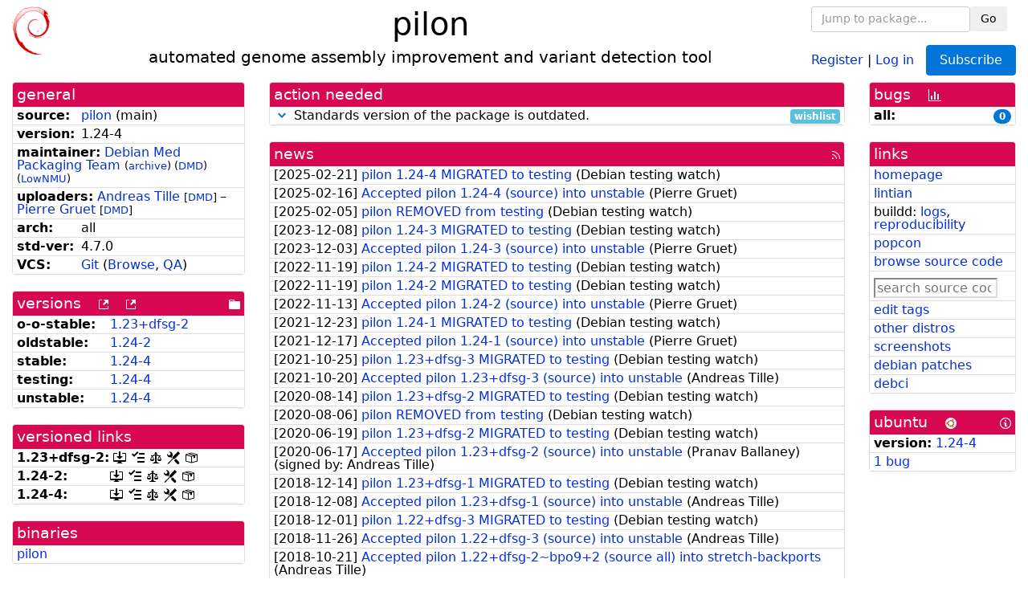

--- FILE ---
content_type: text/html; charset=utf-8
request_url: https://tracker.debian.org/pkg/pilon
body_size: 4956
content:

<!DOCTYPE html>
<html>
    <head>
        <meta charset="utf-8">
        <title>pilon - Debian Package Tracker</title>
        <meta name="viewport" content="width=device-width, initial-scale=1, shrink-to-fit=no">
	<meta http-equiv="x-ua-compatible" content="ie=edge">
        <link href="/static/css/bootstrap.min.css" rel="stylesheet" media="screen">
        <link href="/static/css/octicons.css" rel="stylesheet" media="screen">
        <link href="/static/css/style.css" rel="stylesheet" media="screen">
        <link type="application/opensearchdescription+xml" title="Debian Package Tracker Search" rel="search" href="/search.xml"/>
        

        
<link rel="alternate" type="application/rss+xml" title="RSS" href="/pkg/pilon/rss">

        
<link href="/static/css/dense.css" rel="stylesheet" media="screen">

    
        
        <link rel="vcs-git" href="https://salsa.debian.org/med-team/pilon.git" title="git repository for pilon">
        
    

    
        
    

    
        
    

    
        
    


    </head>
    <body>
        
        <header class="page-header">
            <div class="container-fluid">
                
		<div class="row">
		<div class="col-xs-12 text-xs-center">
		    <div class="pull-xs-left">
<a href="/"><img src="/static/img/logo.png" alt="Debian Package Tracker" title="Visit the main page" ></a>
</div>
		    <div class="pull-xs-right">
		    
    <div class="m-b-1">
    <div class="text-xs-left"><form class="form-inline" id="package-search-form" action="/search" method="GET"><div class="form-group"><input type="search" class="form-control form-control-sm package-completion" name="package_name" id='package-search-input' placeholder="Jump to package..."></div><div class="form-group"><button type="submit" class="btn btn-default btn-sm">Go</button></div></form></div>

    </div>
    
    <span><a id="account-register" href="/accounts/register/">Register</a></span>
    <span>|</span>
    <span><a id="account-login" href="/accounts/login/">Log in</a></span>



    
	
	<div class="btn-group" role="group" style="margin-left: 10px;">
	  <a href="/accounts/login/?next=/pkg/pilon" id='subscribe-not-logged-in-button' class="btn btn-primary">Subscribe</a>
	</div>
    


		    </div>
		    
    <div>
    <h1>pilon</h1>
    
    <h5>automated genome assembly improvement and variant detection tool</h5>
    
    </div>

		</div>
		</div>
                
            </div>
        </header>
        

	

<div id="choose-email-modal" class="modal hide fade" tabindex="-1" role="dialog" aria-labelledby="myModalLabel" aria-hidden="true"><div class="modal-dialog" role="document"><div class="modal-content"><div class="modal-header"><button type="button" class="close" data-dismiss="modal" aria-hidden="true">×</button><h3>Choose email to subscribe with</h3></div><div class="modal-body"></div><div class="modal-footer"><button class="btn btn-default" id="cancel-choose-email" data-dismiss="modal" aria-hidden="true">Cancel</button></div></div></div></div>

<div class="container-fluid main">
    <div class="row">
        <div class="col-md-3" id="dtracker-package-left">
            
            
                <div class="panel" role="complementary">
    <div class="panel-heading" role="heading">
        general
    </div>
    <div class="panel-body">
        

<ul class="list-group list-group-flush">
    
    <li class="list-group-item">
        <span class="list-item-key"><b>source:</b></span>
	
	<a href="https://packages.debian.org/src:pilon">pilon</a>
		
		(<span id="component" title="Repository's component">main</span>)
		
	
    </li>
    

    
    <li class="list-group-item">
        <span class="list-item-key"><b>version:</b></span>
        1.24-4
    </li>
    

    
    <li class="list-group-item">
        <span class="list-item-key"><b>maintainer:</b></span>
	
	
	<a href="https://qa.debian.org/developer.php?login=debian-med-packaging%40lists.alioth.debian.org">Debian Med Packaging Team</a>
	
	
	    
		<small>
		    (<a href="https://lists.alioth.debian.org/pipermail/debian-med-packaging/" title="Archives for the Debian Med Packaging Team list">archive</a>)
		</small>
	    
	    
		<small>
		(<a href="https://udd.debian.org/dmd/?debian-med-packaging%40lists.alioth.debian.org#todo" title="UDD&#x27;s Debian Maintainer Dashboard">DMD</a>)
		</small>
	    
		<small>
		(<a href="https://wiki.debian.org/LowThresholdNmu" title="maintainer agrees with Low Threshold NMU">LowNMU</a>)
		</small>
	    
	
    </li>
    

    
    <li class="list-group-item">
        <span class="list-item-key"><b>uploaders:</b></span>
	
	    
	    
	    <a href="https://qa.debian.org/developer.php?login=tille%40debian.org">Andreas Tille</a>
	    
	    
	    
	    
		<small>
		[<a href="https://udd.debian.org/dmd/?tille%40debian.org#todo" title="UDD&#x27;s Debian Maintainer Dashboard">DMD</a>]
		</small>
	    
	    
	    
	    –
	    
	
	    
	    
	    <a href="https://qa.debian.org/developer.php?login=pgt%40debian.org">Pierre Gruet</a>
	    
	    
	    
	    
		<small>
		[<a href="https://udd.debian.org/dmd/?pgt%40debian.org#todo" title="UDD&#x27;s Debian Maintainer Dashboard">DMD</a>]
		</small>
	    
	    
	    
	
    </li>
    

    
    <li class="list-group-item">
        <span class="list-item-key"><b>arch:</b></span>
        all 
    </li>
    

    
    <li class="list-group-item">
        <span class="list-item-key"><b>std-ver:</b></span>
        4.7.0
    </li>
    

    
    <li class="list-group-item">
        <span class="list-item-key"><b>VCS:</b></span>
	
	
	    
	    <a rel="vcs-git" href="https://salsa.debian.org/med-team/pilon.git">Git</a>
	    
	
	
	(<a href="https://salsa.debian.org/med-team/pilon">Browse</a>, <a href="https://qa.debian.org/cgi-bin/vcswatch?package=pilon">QA</a>)
	
	
    </li>
    
</ul>


    </div>
</div>

            
            
            
                <div class="panel" role="complementary">
    <div class="panel-heading" role="heading">
        
<div class="row">
<div class="col-xs-12">
    versions
    
    
    <a class="m-l-1" href="https://qa.debian.org/madison.php?package=pilon">
        <span role="img" aria-label="more versions can be listed by madison" class="octicon octicon-link-external" title="more versions can be listed by madison"><span class="sr-only">[more versions can be listed by madison]</span></span>
    </a>
    
    <a class="m-l-1" href="https://snapshot.debian.org/package/pilon/">
        <span role="img" aria-label="old versions available from snapshot.debian.org" class="octicon octicon-link-external" title="old versions available from snapshot.debian.org"><span class="sr-only">[old versions available from snapshot.debian.org]</span></span>
    </a>
    
    
    
    <div class="pull-xs-right">
	
	<a href="https://deb.debian.org/debian/pool/main/p/pilon"><span role="img" aria-label="pool directory" class="octicon octicon-file-directory" title="pool directory"><span class="sr-only">[pool directory]</span></span></a>
	
    </div>
    
</div>
</div>

    </div>
    <div class="panel-body">
        
<ul class="list-group list-group-flush">

    
    <li class="list-group-item">
	<span class="list-item-key versions-repository" title="Debian 11 (bullseye / oldoldstable)">
	    <b>o-o-stable:</b>
	</span>
	
	<a href="https://packages.debian.org/source/oldoldstable/pilon">1.<wbr>23+<wbr>dfsg-<wbr>2</a>
	
    </li>
    
    <li class="list-group-item">
	<span class="list-item-key versions-repository" title="Debian 12 (bookworm / oldstable)">
	    <b>oldstable:</b>
	</span>
	
	<a href="https://packages.debian.org/source/oldstable/pilon">1.24-2</a>
	
    </li>
    
    <li class="list-group-item">
	<span class="list-item-key versions-repository" title="Debian 13 (trixie / stable)">
	    <b>stable:</b>
	</span>
	
	<a href="https://packages.debian.org/source/stable/pilon">1.24-4</a>
	
    </li>
    
    <li class="list-group-item">
	<span class="list-item-key versions-repository" title="Debian Forky (forky / testing)">
	    <b>testing:</b>
	</span>
	
	<a href="https://packages.debian.org/source/testing/pilon">1.24-4</a>
	
    </li>
    
    <li class="list-group-item">
	<span class="list-item-key versions-repository" title="Debian Unstable (sid / unstable)">
	    <b>unstable:</b>
	</span>
	
	<a href="https://packages.debian.org/source/unstable/pilon">1.24-4</a>
	
    </li>
    


    
    
</ul>

    </div>
</div>

            
            
            
                <div class="panel" role="complementary">
    <div class="panel-heading" role="heading">
        versioned links
    </div>
    <div class="panel-body">
        
<ul class="list-group list-group-flush">
    
    <li class="list-group-item">
        <span class="list-item-key versioned-links-version"><b>1.<wbr>23+<wbr>dfsg-<wbr>2:</b></span>
	
	    
	    <span class="versioned-links-icon"><a href="https://deb.debian.org/debian/pool/main/p/pilon/pilon_1.23+dfsg-2.dsc"><span role="img" aria-label=".dsc, use dget on this link to retrieve source package" class="octicon octicon-desktop-download" title=".dsc, use dget on this link to retrieve source package"><span class="sr-only">[.dsc, use dget on this link to retrieve source package]</span></span></a></span>
	    
	
	    
	    <span class="versioned-links-icon"><a href="/media/packages/p/pilon/changelog-1.23dfsg-2"><span role="img" aria-label="changelog" class="octicon octicon-tasklist" title="changelog"><span class="sr-only">[changelog]</span></span></a></span>
	    
	
	    
	    <span class="versioned-links-icon"><a href="/media/packages/p/pilon/copyright-1.23dfsg-2"><span role="img" aria-label="copyright" class="octicon octicon-law" title="copyright"><span class="sr-only">[copyright]</span></span></a></span>
	    
	
	    
	    <span class="versioned-links-icon"><a href="/media/packages/p/pilon/rules-1.23dfsg-2"><span role="img" aria-label="rules" class="octicon octicon-tools" title="rules"><span class="sr-only">[rules]</span></span></a></span>
	    
	
	    
	    <span class="versioned-links-icon"><a href="/media/packages/p/pilon/control-1.23dfsg-2"><span role="img" aria-label="control" class="octicon octicon-package" title="control"><span class="sr-only">[control]</span></span></a></span>
	    
	
    </li>
    
    <li class="list-group-item">
        <span class="list-item-key versioned-links-version"><b>1.24-2:</b></span>
	
	    
	    <span class="versioned-links-icon"><a href="https://deb.debian.org/debian/pool/main/p/pilon/pilon_1.24-2.dsc"><span role="img" aria-label=".dsc, use dget on this link to retrieve source package" class="octicon octicon-desktop-download" title=".dsc, use dget on this link to retrieve source package"><span class="sr-only">[.dsc, use dget on this link to retrieve source package]</span></span></a></span>
	    
	
	    
	    <span class="versioned-links-icon"><a href="/media/packages/p/pilon/changelog-1.24-2"><span role="img" aria-label="changelog" class="octicon octicon-tasklist" title="changelog"><span class="sr-only">[changelog]</span></span></a></span>
	    
	
	    
	    <span class="versioned-links-icon"><a href="/media/packages/p/pilon/copyright-1.24-2"><span role="img" aria-label="copyright" class="octicon octicon-law" title="copyright"><span class="sr-only">[copyright]</span></span></a></span>
	    
	
	    
	    <span class="versioned-links-icon"><a href="/media/packages/p/pilon/rules-1.24-2"><span role="img" aria-label="rules" class="octicon octicon-tools" title="rules"><span class="sr-only">[rules]</span></span></a></span>
	    
	
	    
	    <span class="versioned-links-icon"><a href="/media/packages/p/pilon/control-1.24-2"><span role="img" aria-label="control" class="octicon octicon-package" title="control"><span class="sr-only">[control]</span></span></a></span>
	    
	
    </li>
    
    <li class="list-group-item">
        <span class="list-item-key versioned-links-version"><b>1.24-4:</b></span>
	
	    
	    <span class="versioned-links-icon"><a href="https://deb.debian.org/debian/pool/main/p/pilon/pilon_1.24-4.dsc"><span role="img" aria-label=".dsc, use dget on this link to retrieve source package" class="octicon octicon-desktop-download" title=".dsc, use dget on this link to retrieve source package"><span class="sr-only">[.dsc, use dget on this link to retrieve source package]</span></span></a></span>
	    
	
	    
	    <span class="versioned-links-icon"><a href="/media/packages/p/pilon/changelog-1.24-4"><span role="img" aria-label="changelog" class="octicon octicon-tasklist" title="changelog"><span class="sr-only">[changelog]</span></span></a></span>
	    
	
	    
	    <span class="versioned-links-icon"><a href="/media/packages/p/pilon/copyright-1.24-4"><span role="img" aria-label="copyright" class="octicon octicon-law" title="copyright"><span class="sr-only">[copyright]</span></span></a></span>
	    
	
	    
	    <span class="versioned-links-icon"><a href="/media/packages/p/pilon/rules-1.24-4"><span role="img" aria-label="rules" class="octicon octicon-tools" title="rules"><span class="sr-only">[rules]</span></span></a></span>
	    
	
	    
	    <span class="versioned-links-icon"><a href="/media/packages/p/pilon/control-1.24-4"><span role="img" aria-label="control" class="octicon octicon-package" title="control"><span class="sr-only">[control]</span></span></a></span>
	    
	
    </li>
    
</ul>

    </div>
</div>

            
            
            
                <div class="panel" role="complementary">
    <div class="panel-heading" role="heading">
        binaries
    </div>
    <div class="panel-body">
        
<ul class="list-group list-group-flush">
    
    
    <li class="list-group-item">
        
        <a href="https://packages.debian.org/unstable/pilon" title="">pilon</a>
        

        
    </li>
    
    
</ul>

    </div>
</div>

            
            
        </div>
        <div class="col-md-6 col-xl-7" id="dtracker-package-center">
            
            
                <div class="panel" role="complementary">
    <div class="panel-heading" role="heading">
        action needed
    </div>
    <div class="panel-body">
        
<div class="list-group list-group-flush" id="action-needed-list" role="list">
    
    <div class="card list-group-item action-item-debian-std-ver-outdated" role="listitem">
        <details>
            <summary>
                <span class="chevron"><span role="button" aria-label="Toggle details"><span role="img" aria-label="Toggle details" class="octicon octicon-chevron-down" title="Toggle details"></span></span></span>
                
                Standards version of the package is outdated.
                
                <span class="label label-info pull-xs-right">wishlist</span>
                
            </summary>
            <div class="card-block">
                
<span>The package should be updated to follow the last version of <a href="https://www.debian.org/doc/debian-policy/">Debian Policy</a>
(Standards-Version <a href="https://www.debian.org/doc/debian-policy/upgrading-checklist.html#version-4-7-3">4.7.3</a> instead of
<a href="https://www.debian.org/doc/debian-policy/upgrading-checklist.html#version-4-7-0">4.7.0</a>).
</span>

            </div>
            <div class="small card-footer text-muted">
                Created: 2025-02-21
                <span class="pull-xs-right">
                    Last update: 2025-12-23
                    20:00
                </span>
            </div>
        </details>
    </div>
    
</div>

    </div>
</div>

            
            
            
                <div class="panel" role="complementary">
    <div class="panel-heading" role="heading">
        
<div class="row">
    <div class="col-xs-12">
	<a href="/pkg/pilon/news/">news</a>
	<div class="pull-xs-right">
	    <a href="/pkg/pilon/rss">
	    <span role="img" aria-label="rss feed" class="octicon octicon-rss" title="rss feed"><span class="sr-only">[rss feed]</span></span>
	    </a>
	</div>
    </div>
</div>

    </div>
    <div class="panel-body">
        

    <ul class="list-group list-group-flush">
    
    <li class="list-group-item">
        [<span class="news-date">2025-02-21</span>]
        <a href="/news/1619740/pilon-124-4-migrated-to-testing/">
            <span class="news-title">pilon 1.24-4 MIGRATED to testing</span>
        </a>
        (<span class="news-creator">Debian testing watch</span>)
        
        
        
    </li>
    
    <li class="list-group-item">
        [<span class="news-date">2025-02-16</span>]
        <a href="/news/1617669/accepted-pilon-124-4-source-into-unstable/">
            <span class="news-title">Accepted pilon 1.24-4 (source) into unstable</span>
        </a>
        (<span class="news-creator">Pierre Gruet</span>)
        
        
        
    </li>
    
    <li class="list-group-item">
        [<span class="news-date">2025-02-05</span>]
        <a href="/news/1612973/pilon-removed-from-testing/">
            <span class="news-title">pilon REMOVED from testing</span>
        </a>
        (<span class="news-creator">Debian testing watch</span>)
        
        
        
    </li>
    
    <li class="list-group-item">
        [<span class="news-date">2023-12-08</span>]
        <a href="/news/1483946/pilon-124-3-migrated-to-testing/">
            <span class="news-title">pilon 1.24-3 MIGRATED to testing</span>
        </a>
        (<span class="news-creator">Debian testing watch</span>)
        
        
        
    </li>
    
    <li class="list-group-item">
        [<span class="news-date">2023-12-03</span>]
        <a href="/news/1482869/accepted-pilon-124-3-source-into-unstable/">
            <span class="news-title">Accepted pilon 1.24-3 (source) into unstable</span>
        </a>
        (<span class="news-creator">Pierre Gruet</span>)
        
        
        
    </li>
    
    <li class="list-group-item">
        [<span class="news-date">2022-11-19</span>]
        <a href="/news/1385922/pilon-124-2-migrated-to-testing/">
            <span class="news-title">pilon 1.24-2 MIGRATED to testing</span>
        </a>
        (<span class="news-creator">Debian testing watch</span>)
        
        
        
    </li>
    
    <li class="list-group-item">
        [<span class="news-date">2022-11-19</span>]
        <a href="/news/1385883/pilon-124-2-migrated-to-testing/">
            <span class="news-title">pilon 1.24-2 MIGRATED to testing</span>
        </a>
        (<span class="news-creator">Debian testing watch</span>)
        
        
        
    </li>
    
    <li class="list-group-item">
        [<span class="news-date">2022-11-13</span>]
        <a href="/news/1384284/accepted-pilon-124-2-source-into-unstable/">
            <span class="news-title">Accepted pilon 1.24-2 (source) into unstable</span>
        </a>
        (<span class="news-creator">Pierre Gruet</span>)
        
        
        
    </li>
    
    <li class="list-group-item">
        [<span class="news-date">2021-12-23</span>]
        <a href="/news/1288553/pilon-124-1-migrated-to-testing/">
            <span class="news-title">pilon 1.24-1 MIGRATED to testing</span>
        </a>
        (<span class="news-creator">Debian testing watch</span>)
        
        
        
    </li>
    
    <li class="list-group-item">
        [<span class="news-date">2021-12-17</span>]
        <a href="/news/1287284/accepted-pilon-124-1-source-into-unstable/">
            <span class="news-title">Accepted pilon 1.24-1 (source) into unstable</span>
        </a>
        (<span class="news-creator">Pierre Gruet</span>)
        
        
        
    </li>
    
    <li class="list-group-item">
        [<span class="news-date">2021-10-25</span>]
        <a href="/news/1270242/pilon-123dfsg-3-migrated-to-testing/">
            <span class="news-title">pilon 1.23+dfsg-3 MIGRATED to testing</span>
        </a>
        (<span class="news-creator">Debian testing watch</span>)
        
        
        
    </li>
    
    <li class="list-group-item">
        [<span class="news-date">2021-10-20</span>]
        <a href="/news/1269040/accepted-pilon-123dfsg-3-source-into-unstable/">
            <span class="news-title">Accepted pilon 1.23+dfsg-3 (source) into unstable</span>
        </a>
        (<span class="news-creator">Andreas Tille</span>)
        
        
        
    </li>
    
    <li class="list-group-item">
        [<span class="news-date">2020-08-14</span>]
        <a href="/news/1169023/pilon-123dfsg-2-migrated-to-testing/">
            <span class="news-title">pilon 1.23+dfsg-2 MIGRATED to testing</span>
        </a>
        (<span class="news-creator">Debian testing watch</span>)
        
        
        
    </li>
    
    <li class="list-group-item">
        [<span class="news-date">2020-08-06</span>]
        <a href="/news/1165851/pilon-removed-from-testing/">
            <span class="news-title">pilon REMOVED from testing</span>
        </a>
        (<span class="news-creator">Debian testing watch</span>)
        
        
        
    </li>
    
    <li class="list-group-item">
        [<span class="news-date">2020-06-19</span>]
        <a href="/news/1154397/pilon-123dfsg-2-migrated-to-testing/">
            <span class="news-title">pilon 1.23+dfsg-2 MIGRATED to testing</span>
        </a>
        (<span class="news-creator">Debian testing watch</span>)
        
        
        
    </li>
    
    <li class="list-group-item">
        [<span class="news-date">2020-06-17</span>]
        <a href="/news/1153890/accepted-pilon-123dfsg-2-source-into-unstable/">
            <span class="news-title">Accepted pilon 1.23+dfsg-2 (source) into unstable</span>
        </a>
        (<span class="news-creator">Pranav Ballaney</span>)
        
        
        <span>(signed by: </span><span class="news-signer">Andreas Tille</span><span>)</span>
        
        
    </li>
    
    <li class="list-group-item">
        [<span class="news-date">2018-12-14</span>]
        <a href="/news/1011219/pilon-123dfsg-1-migrated-to-testing/">
            <span class="news-title">pilon 1.23+dfsg-1 MIGRATED to testing</span>
        </a>
        (<span class="news-creator">Debian testing watch</span>)
        
        
        
    </li>
    
    <li class="list-group-item">
        [<span class="news-date">2018-12-08</span>]
        <a href="/news/1010099/accepted-pilon-123dfsg-1-source-into-unstable/">
            <span class="news-title">Accepted pilon 1.23+dfsg-1 (source) into unstable</span>
        </a>
        (<span class="news-creator">Andreas Tille</span>)
        
        
        
    </li>
    
    <li class="list-group-item">
        [<span class="news-date">2018-12-01</span>]
        <a href="/news/1008126/pilon-122dfsg-3-migrated-to-testing/">
            <span class="news-title">pilon 1.22+dfsg-3 MIGRATED to testing</span>
        </a>
        (<span class="news-creator">Debian testing watch</span>)
        
        
        
    </li>
    
    <li class="list-group-item">
        [<span class="news-date">2018-11-26</span>]
        <a href="/news/1006040/accepted-pilon-122dfsg-3-source-into-unstable/">
            <span class="news-title">Accepted pilon 1.22+dfsg-3 (source) into unstable</span>
        </a>
        (<span class="news-creator">Andreas Tille</span>)
        
        
        
    </li>
    
    <li class="list-group-item">
        [<span class="news-date">2018-10-21</span>]
        <a href="/news/997057/accepted-pilon-122dfsg-2bpo92-source-all-into-stretch-backports/">
            <span class="news-title">Accepted pilon 1.22+dfsg-2~bpo9+2 (source all) into stretch-backports</span>
        </a>
        (<span class="news-creator">Andreas Tille</span>)
        
        
        
    </li>
    
    <li class="list-group-item">
        [<span class="news-date">2018-10-18</span>]
        <a href="/news/996399/accepted-pilon-122dfsg-2bpo91-source-all-into-stretch-backports/">
            <span class="news-title">Accepted pilon 1.22+dfsg-2~bpo9+1 (source all) into stretch-backports</span>
        </a>
        (<span class="news-creator">Andreas Tille</span>)
        
        
        
    </li>
    
    <li class="list-group-item">
        [<span class="news-date">2018-10-18</span>]
        <a href="/news/996362/pilon-122dfsg-2-migrated-to-testing/">
            <span class="news-title">pilon 1.22+dfsg-2 MIGRATED to testing</span>
        </a>
        (<span class="news-creator">Debian testing watch</span>)
        
        
        
    </li>
    
    <li class="list-group-item">
        [<span class="news-date">2018-10-12</span>]
        <a href="/news/995050/accepted-pilon-122dfsg-2-source-into-unstable/">
            <span class="news-title">Accepted pilon 1.22+dfsg-2 (source) into unstable</span>
        </a>
        (<span class="news-creator">Liubov Chuprikova</span>)
        
        
        <span>(signed by: </span><span class="news-signer">Andreas Tille</span><span>)</span>
        
        
    </li>
    
    <li class="list-group-item">
        [<span class="news-date">2018-08-12</span>]
        <a href="/news/979364/accepted-pilon-122dfsg-1bpo91-source-all-into-stretch-backports-stretch-backports/">
            <span class="news-title">Accepted pilon 1.22+dfsg-1~bpo9+1 (source all) into stretch-backports, stretch-backports</span>
        </a>
        (<span class="news-creator">Andreas Tille</span>)
        
        
        
    </li>
    
    <li class="list-group-item">
        [<span class="news-date">2018-08-08</span>]
        <a href="/news/978561/pilon-122dfsg-1-migrated-to-testing/">
            <span class="news-title">pilon 1.22+dfsg-1 MIGRATED to testing</span>
        </a>
        (<span class="news-creator">Debian testing watch</span>)
        
        
        
    </li>
    
    <li class="list-group-item">
        [<span class="news-date">2018-08-03</span>]
        <a href="/news/977560/accepted-pilon-122dfsg-1-source-all-into-unstable-unstable/">
            <span class="news-title">Accepted pilon 1.22+dfsg-1 (source all) into unstable, unstable</span>
        </a>
        (<span class="news-creator">Andreas Tille</span>)
        
        
        
    </li>
    
</ul>





    </div>
</div>

            
            
        </div>
        <div class="col-md-3 col-xl-2" id="dtracker-package-right">
            
            
                <div class="panel" role="complementary">
    <div class="panel-heading" role="heading">
        
bugs
<a class="m-l-1" href="https://qa.debian.org/data/bts/graphs/p/pilon.png"><span role="img" aria-label="bug history graph" class="octicon octicon-graph" title="bug history graph"><span class="sr-only">[bug history graph]</span></span></a>

    </div>
    <div class="panel-body">
        
<ul class="list-group list-group-flush">
    
    
    <li class="list-group-item">
        <span class="list-item-key">
            
            <b><span title="">all:</span></b>
            
        </span>
        <a class="label label-primary label-pill pull-xs-right m-l-1"
	title="Number of bugs" href="https://bugs.debian.org/cgi-bin/pkgreport.cgi?repeatmerged=no&amp;src=pilon">0</a>
	
	
    </li>
    

</ul>

    </div>
</div>

            
            
            
                <div class="panel" role="complementary">
    <div class="panel-heading" role="heading">
        links
    </div>
    <div class="panel-body">
        
<ul class="list-group list-group-flush">
    
    <li class="list-group-item">
        
            <a href="https://github.com/broadinstitute/pilon/wiki" title="upstream web homepage">homepage</a>
        
    </li>
    
    <li class="list-group-item">
        
            
<a href="https://udd.debian.org/lintian/?packages=pilon" title="report about packaging issues spotted by lintian">lintian</a>




        
    </li>
    
    <li class="list-group-item">
        
            
<span>buildd: </span><span><a title="buildd.debian.org build logs" href="https://buildd.debian.org/status/package.php?p=pilon">logs</a></span><span>, </span><span><a title="report about build reproducibility (reproducible)" href="https://tests.reproducible-builds.org/debian/rb-pkg/pilon.html">reproducibility</a></span>


        
    </li>
    
    <li class="list-group-item">
        
            <a href="https://qa.debian.org/popcon.php?package=pilon">popcon</a>
        
    </li>
    
    <li class="list-group-item">
        
            <a href="https://sources.debian.org/src/pilon/unstable/">browse source code</a>
        
    </li>
    
    <li class="list-group-item">
        
            <form class="code-search-form" action="/codesearch/" method="get" target="_blank"><input type="hidden" name="package" value="pilon"><input type="search" name="query" placeholder="search source code"></form>
        
    </li>
    
    <li class="list-group-item">
        
            <a href="https://debtags.debian.org/rep/todo/maint/debian-med-packaging%40lists.alioth.debian.org#pilon">edit tags</a>
        
    </li>
    
    <li class="list-group-item">
        
            <a href="https://repology.org/tools/project-by?name_type=srcname&noautoresolve=on&repo=debian_unstable&target_page=project_packages&name=pilon" title="provided by Repology">other distros</a>
        
    </li>
    
    <li class="list-group-item">
        
            <a href="https://screenshots.debian.net/package/pilon">screenshots</a>
        
    </li>
    
    <li class="list-group-item">
        
            <a href="https://udd.debian.org/patches.cgi?src=pilon&version=1.24-4" title="1 patch in debian/patches">debian patches</a>
        
    </li>
    
    <li class="list-group-item">
        
            <a href="https://ci.debian.net/packages/p/pilon">debci</a>
        
    </li>
    
</ul>

    </div>
</div>

            
            
            
                <div class="panel" role="complementary">
    <div class="panel-heading" role="heading">
        
ubuntu
<img class="m-l-1" src="/static/img/ubuntu.png" alt="Ubuntu logo" title="Ubuntu logo">
<a class="pull-xs-right" href="https://wiki.ubuntu.com/Ubuntu/ForDebianDevelopers"><span role="img" aria-label="Information about Ubuntu for Debian Developers" class="octicon octicon-info" title="Information about Ubuntu for Debian Developers"><span class="sr-only">[Information about Ubuntu for Debian Developers]</span></span></a>

    </div>
    <div class="panel-body">
        
<ul class="list-group list-group-flush"><li class="list-group-item"><span class="list-item-key"><b>version:</b></span>
	&#32;<a href="https://launchpad.net/ubuntu/+source/pilon">1.24-4</a></li><li class="list-group-item"><a href="https://bugs.launchpad.net/ubuntu/+source/pilon"><span>1 bug</span></a></li></ul>

    </div>
</div>

            
            
        </div>
    </div>
</div>


        <footer id="footer" class="footer">
            <hr>
            <div class="container-fluid">
                <div class="text-xs-center p-b-1">
                    
                                        <div id="footer-title"><a href="https://www.debian.org">Debian</a> Package Tracker — <a href="https://deb.li/DTAuthors">Copyright</a> 2013-2025 The Distro Tracker Developers</div>
                    <div id="footer-bugs">
			Report problems to the <a href="https://bugs.debian.org/tracker.debian.org">tracker.debian.org pseudo-package</a> in the <a href="https://bugs.debian.org">Debian <acronym title="Bug Tracking System">BTS</acronym></a>.
		    </div>
                    <div id="footer-help">
                        <a href="https://qa.pages.debian.net/distro-tracker/">Documentation</a> —
                        <a href="https://salsa.debian.org/qa/distro-tracker/issues">Bugs</a> —
                        <a href="https://salsa.debian.org/qa/distro-tracker">Git Repository</a> —
                        <a href="https://qa.pages.debian.net/distro-tracker/contributing.html">Contributing</a>
                    </div>

                    
                </div>
            </div>
        </footer>

        <script src="/static/js/jquery.min.js"></script>
        <script src="/static/js/jquery.cookie.js"></script>
        <script src="/static/js/tether.min.js"></script>
        <script src="/static/js/popper.min.js"></script>
        <script src="/static/js/bootstrap.min.js"></script>
        <script src="/static/js/typeahead.bundle.min.js"></script>
        <script src="/static/js/main.js"></script>
        
    </body>
</html>
